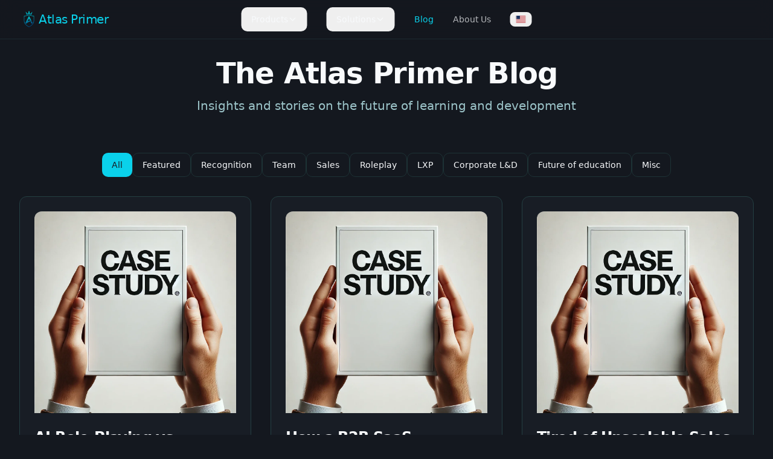

--- FILE ---
content_type: text/html; charset=UTF-8
request_url: https://atlasprimer.com/blog
body_size: 645
content:
<!DOCTYPE html>
<html lang="en">

<head>
  <meta charset="UTF-8" />
  <link rel="icon" href="/images/app/atlas-primer-roleplay-favicon.ico" />
  <meta name="viewport" content="width=device-width, initial-scale=1.0" />
  <title>Atlas Primer</title>
  <script>document.title = 'Loading ...';</script>
  <meta name="description"
    content="Create interactive scenarios, practice with voice conversations, and get personalized feedback to improve your communication skills." />
  <meta name="author" content="Atlas Primer" />

  <!-- Open Graph / Social Media Meta Tags -->
  <meta property="og:title" content="Atlas Primer Roleplay" />
  <meta property="og:description"
    content="Create interactive scenarios, practice with voice conversations, and get personalized feedback to improve your communication skills." />
  <meta property="og:image" content="https://atlasprimer.com/images/social/promo-1.png" />
  <meta property="og:type" content="website" />

  <!-- Twitter Card Meta Tags -->
  <meta name="twitter:card" content="summary_large_image">
  <meta name="twitter:title" content="Atlas Primer Roleplay">
  <meta name="twitter:description"
    content="Create interactive scenarios, practice with voice conversations, and get personalized feedback to improve your communication skills.">
  <meta name="twitter:image" content="https://atlasprimer.com/images/social/promo-1.png">

  <!-- Stripe -->
  <script src="https://js.stripe.com/v3/"></script>

  <!-- Google Tag Manager -->
  <script>(function(w,d,s,l,i){w[l]=w[l]||[];w[l].push({'gtm.start':
    new Date().getTime(),event:'gtm.js'});var f=d.getElementsByTagName(s)[0],
    j=d.createElement(s),dl=l!='dataLayer'?'&l='+l:'';j.async=true;j.src=
    'https://www.googletagmanager.com/gtm.js?id='+i+dl;f.parentNode.insertBefore(j,f);
    })(window,document,'script','dataLayer','GTM-W9MWCQTC');
  </script>
  <!-- End Google Tag Manager -->

  <script type="module" crossorigin src="/assets/index-Bk0waPWQ.js"></script>
  <link rel="stylesheet" crossorigin href="/assets/index-BCIOvPYI.css">
</head>

<body>
  <!-- Google Tag Manager (noscript) -->
  <noscript><iframe src="https://www.googletagmanager.com/ns.html?id=GTM-W9MWCQTC"
    height="0" width="0" style="display:none;visibility:hidden"></iframe></noscript>
  <!-- End Google Tag Manager (noscript) -->
  
  <div id="root"></div>
<!-- Google tag (gtag.js) -->
<script async src="https://www.googletagmanager.com/gtag/js?id=G-789FCXHSBJ"></script>
<script>
  window.dataLayer = window.dataLayer || [];
  function gtag(){dataLayer.push(arguments);}
  gtag('js', new Date());

  gtag('config', 'G-789FCXHSBJ');
</script></body>

</html>
